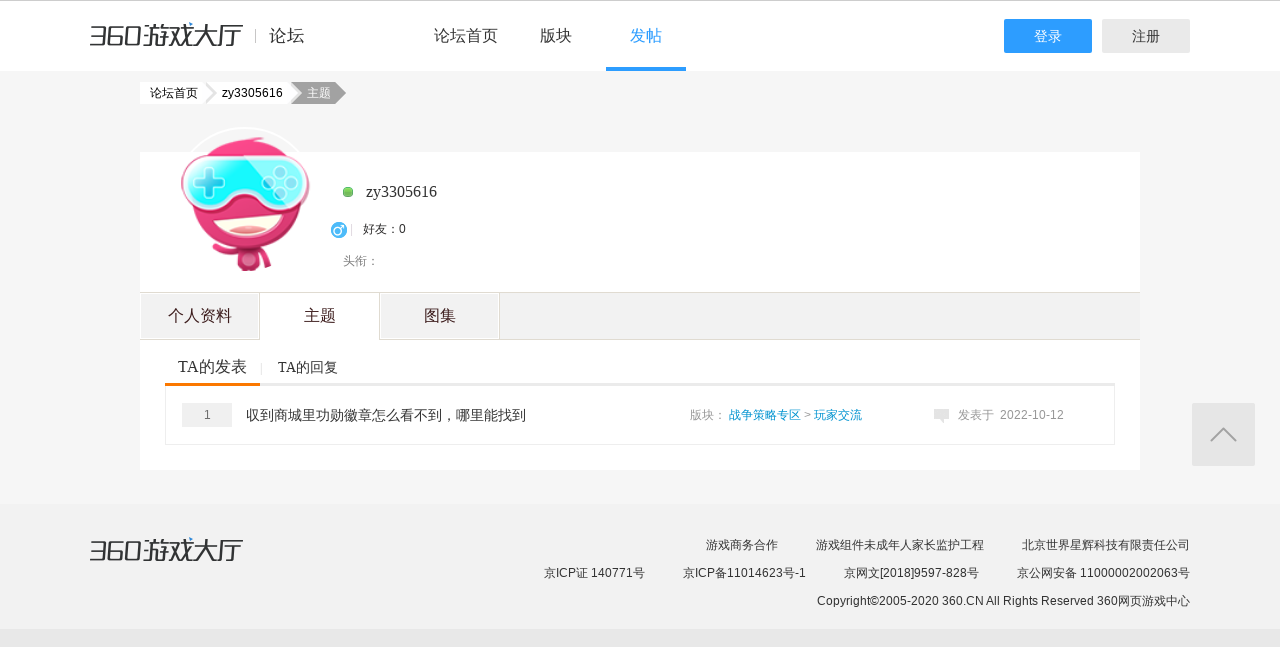

--- FILE ---
content_type: text/html; charset=utf-8
request_url: http://bbs.360game.360.cn/misc.php?mod=userstatus&new=0&_=1769237174544
body_size: 178
content:
{"uid":0,"formhash":"0b566f18"}